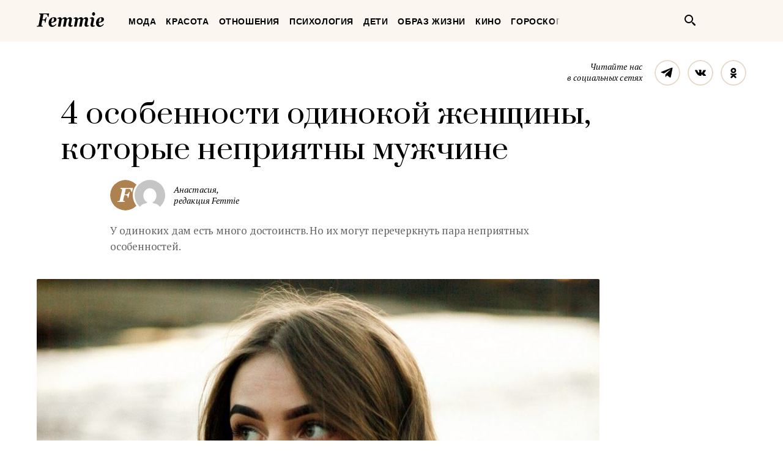

--- FILE ---
content_type: text/html; charset=UTF-8
request_url: https://femmie.ru/wp-admin/admin-ajax.php
body_size: 816
content:
    <div class="cr-ab-test-widget-post"
         data-post-id="656884"
         data-experiment-id="657286"
         data-variant-id="1"
         data-variant-text="Главная роль, которую писали под Леонида Куравлева, но он отказался. И кто в итоге сыграл">
                    <div class="cr-ab-test-widget-post__img">
                <a href="https://femmie.ru/extra/656884 ">
                    <picture class="attachment-teaser_post_default size-teaser_post_default wp-post-picture">
<source srcset="https://femmie.ru/wp-content/uploads/2022/12/kur-5-560x320.jpg" media="(min-width: 1200px)">
<source srcset="https://femmie.ru/wp-content/uploads/2022/12/kur-5-420x240.jpg, https://femmie.ru/wp-content/uploads/2022/12/kur-5-840x480.jpg 2x" media="(min-width: 920px) and (max-width: 1199px)">
<source srcset="https://femmie.ru/wp-content/uploads/2022/12/kur-5-290x165.jpg, https://femmie.ru/wp-content/uploads/2022/12/kur-5-580x330.jpg 2x" media="(min-width: 620px) and (max-width: 919px)">
<img srcset="https://femmie.ru/wp-content/uploads/2022/12/kur-5-420x240.jpg, https://femmie.ru/wp-content/uploads/2022/12/kur-5-840x480.jpg 2x" src="https://femmie.ru/wp-content/uploads/2022/12/kur-5-420x240.jpg" alt="" width="420" height="232" class="entry__pic">
</picture>                </a>
            </div>
                <div class="cr-ab-test-widget-post__content thumb__heading" style="margin-top: 0px;">
            <a class="link link--text-alike" style="font-style: initial; padding:0px; margin:0px;" href="https://femmie.ru/extra/656884">Главная роль, которую писали под Леонида Куравлева, но он отказался. И кто в итоге сыграл</a>
        </div>
    </div>
    <div class="cr-ab-test-widget-post"
         data-post-id="657191"
         data-experiment-id="657377"
         data-variant-id="0"
         data-variant-text="Как снимали «Чингачгук — Большой Змей» на самом деле: 4 факта, о которых мало кто знает">
                    <div class="cr-ab-test-widget-post__img">
                <a href="https://femmie.ru/extra/657191 ">
                    <picture class="attachment-teaser_post_default size-teaser_post_default wp-post-picture">
<source srcset="https://femmie.ru/wp-content/uploads/2022/12/chin-6-560x320.jpg" media="(min-width: 1200px)">
<source srcset="https://femmie.ru/wp-content/uploads/2022/12/chin-6-420x240.jpg, https://femmie.ru/wp-content/uploads/2022/12/chin-6-840x480.jpg 2x" media="(min-width: 920px) and (max-width: 1199px)">
<source srcset="https://femmie.ru/wp-content/uploads/2022/12/chin-6-290x165.jpg, https://femmie.ru/wp-content/uploads/2022/12/chin-6-580x330.jpg 2x" media="(min-width: 620px) and (max-width: 919px)">
<img srcset="https://femmie.ru/wp-content/uploads/2022/12/chin-6-420x240.jpg, https://femmie.ru/wp-content/uploads/2022/12/chin-6-840x480.jpg 2x" src="https://femmie.ru/wp-content/uploads/2022/12/chin-6-420x240.jpg" alt="" width="420" height="232" class="entry__pic">
</picture>                </a>
            </div>
                <div class="cr-ab-test-widget-post__content thumb__heading" style="margin-top: 0px;">
            <a class="link link--text-alike" style="font-style: initial; padding:0px; margin:0px;" href="https://femmie.ru/extra/657191">Как снимали «Чингачгук — Большой Змей» на самом деле: 4 факта, о которых мало кто знает</a>
        </div>
    </div>



--- FILE ---
content_type: application/javascript
request_url: https://femmie.ru/wp-content/plugins/easy-social-share-buttons5/assets/js/essb-core.min.js
body_size: 7446
content:
jQuery(document).ready(function(e){jQuery.fn.essb_toggle_more=function(){return this.each(function(){e(this).removeClass("essb_after_more"),e(this).addClass("essb_before_less")})},jQuery.fn.essb_toggle_less=function(){return this.each(function(){e(this).addClass("essb_after_more"),e(this).removeClass("essb_before_less")})},jQuery.fn.extend({center:function(){return this.each(function(){var e=(jQuery(window).height()-jQuery(this).outerHeight())/2,s=(jQuery(window).width()-jQuery(this).outerWidth())/2;jQuery(this).css({position:"fixed",margin:0,top:(e>0?e:0)+"px",left:(s>0?s:0)+"px"})})},centerH:function(e){return this.each(function(){var s=(jQuery(window).width()-jQuery(this).outerWidth())/2;jQuery(this).css({position:"fixed",margin:0,bottom:(e>0?e:0)+"px",left:(s>0?s:0)+"px"})})}}),jQuery.fn.isInViewport=function(){var s=e(this).offset().top,t=s+e(this).outerHeight(),o=e(window).scrollTop(),a=o+e(window).height();return t>o&&a>s}}),function(e){function s(e,s){return e.toFixed(s.decimals)}e.fn.countTo=function(s){return s=s||{},e(this).each(function(){function t(){l+=r,d++,o(l),"function"==typeof a.onUpdate&&a.onUpdate.call(n,l),d>=i&&(b.removeData("countTo"),clearInterval(f.interval),l=a.to,"function"==typeof a.onComplete&&a.onComplete.call(n,l))}function o(e){var s=a.formatter.call(n,e,a);b.text(s)}var a=e.extend({},e.fn.countTo.defaults,{from:e(this).data("from"),to:e(this).data("to"),speed:e(this).data("speed"),refreshInterval:e(this).data("refresh-interval"),decimals:e(this).data("decimals")},s),i=Math.ceil(a.speed/a.refreshInterval),r=(a.to-a.from)/i,n=this,b=e(this),d=0,l=a.from,f=b.data("countTo")||{};b.data("countTo",f),f.interval&&clearInterval(f.interval),f.interval=setInterval(t,a.refreshInterval),o(l)})},e.fn.countTo.defaults={from:0,to:0,speed:1e3,refreshInterval:100,decimals:0,formatter:s,onUpdate:null,onComplete:null}}(jQuery),function(e){var s={},t=function(e,s){var t,o,a,i;return function(){a=this,o=[].slice.call(arguments,0),i=new Date;var r=function(){var n=new Date-i;s>n?t=setTimeout(r,s-n):(t=null,e.apply(a,o))};t||(t=setTimeout(r,s))}},o=function(e){"function"==typeof jQuery&&e instanceof jQuery&&(e=e[0]);var s=e.getBoundingClientRect();return s.top>=0&&s.left>=0&&s.bottom<=(window.innerHeight||document.documentElement.clientHeight)&&s.right<=(window.innerWidth||document.documentElement.clientWidth)};s.window=function(s,t,o,n){var b,d=e(".essb_"+o),l=e(d).attr("data-essb-postid")||"",f=e(d).attr("data-essb-position")||"",c="twitter"==t?"500":"800",p="twitter"==t?"300":"500",_=screen.width/2-Number(c)/2,u=screen.height/2-Number(p)/2;if(n||(b=window.open(s,"essb_share_window","height="+("twitter"==t?"300":"500")+",width="+("twitter"==t?"500":"800")+",resizable=1,scrollbars=yes,top="+u+",left="+_)),"undefined"!=typeof essb_settings&&(essb_settings.essb3_stats&&"undefined"!=typeof essb_handle_stats&&essb_handle_stats(t,l,o),essb_settings.essb3_ga&&r(t,s,f)),a(t,l),"undefined"!=typeof essb_abtesting_logger&&essb_abtesting_logger(t,l,o),"undefined"!=typeof essb_conversion_tracking&&essb_conversion_tracking(t,l,o),!n)var h=window.setInterval(function(){b.closed!==!1&&(window.clearInterval(h),i(t,l),"booster"==f&&"undefined"!=typeof essb_booster_close_from_action&&essb_booster_close_from_action())},200)},s.tracking_only=function(t,o,a,r){""==t&&(t=document.URL),s.window(t,o,a,!0);var n=e(".essb_"+a),b=e(n).attr("data-essb-position")||"";if(r){var d=e(".essb_"+a).attr("data-essb-postid")||"";i(o,d),"booster"==b&&"undefined"!=typeof essb_booster_close_from_action&&essb_booster_close_from_action()}},s.pinterest_picker=function(e){s.tracking_only("","pinterest",e);var t=document.createElement("script");t.setAttribute("type","text/javascript"),t.setAttribute("charset","UTF-8"),t.setAttribute("src","//assets.pinterest.com/js/pinmarklet.js?r="+99999999*Math.random()),document.body.appendChild(t)},s.print=function(e){s.tracking_only("","print",e),window.print()},s.setCookie=function(e,s,t){var o=new Date;o.setTime(o.getTime()+24*t*60*60*1e3);var a="expires="+o.toGMTString();document.cookie=e+"="+s+"; "+a+"; path=/"},s.getCookie=function(e){for(var s=e+"=",t=document.cookie.split(";"),o=0;o<t.length;o++){var a=t[o].trim();if(0==a.indexOf(s))return a.substring(s.length,a.length)}return""},s.loveThis=function(t){if(s.clickedLoveThis)return void alert(essb_love_you_message_loved);var o=e(".essb_"+t);if(o.length){var a=e(o).attr("data-essb-postid")||"",i=s.getCookie("essb_love_"+a);if(i)return void alert(essb_love_you_message_loved);"undefined"!=typeof essb_settings&&e.post(essb_settings.ajax_url,{action:"essb_love_action",post_id:a,service:"love",nonce:essb_settings.essb3_nonce},function(e){e&&alert(essb_love_you_message_thanks)},"json"),s.tracking_only("","love",t,!0)}},s.toggle_more=function(t){if(s.is_morebutton_clicked)return void s.toggle_less(t);e(".essb_"+t+" .essb_after_more").essb_toggle_more();var o=e(".essb_"+t).find(".essb_link_more");"undefined"!=typeof o&&(o.hide(),o.addClass("essb_hide_more_sidebar")),o=e(".essb_"+t).find(".essb_link_more_dots"),"undefined"!=typeof o&&(o.hide(),o.addClass("essb_hide_more_sidebar")),s.is_morebutton_clicked=!0},s.toggle_less=function(t){s.is_morebutton_clicked=!1,e(".essb_"+t+" .essb_before_less").essb_toggle_less();var o=e(".essb_"+t).find(".essb_link_more");"undefined"!=typeof o&&(o.show(),o.removeClass("essb_hide_more_sidebar")),o=e(".essb_"+t).find(".essb_link_more_dots"),"undefined"!=typeof o&&(o.show(),o.removeClass("essb_hide_more_sidebar"))},s.toggle_more_popup=function(t){if(s.essb_morepopup_opened)return void s.toggle_less_popup(t);if(e(".essb_morepopup_"+t).hasClass("essb_morepopup_inline"))return void s.toggle_more_inline(t);var o=!1,a=0;e(".essb-mobile-sharebottom").length&&(o=!0,a=e(".essb-mobile-sharebottom").outerHeight());var i=e(window).width(),r=e(window).height(),n=(e("document").height(),550);o||(n=660),n>i&&(n=i-30);var b=o?10:80,d=".essb_morepopup_"+t,l=".essb_morepopup_shadow_"+t,f=!1;e(d).hasClass("essb_morepopup_sharebottom")&&(f=!0),e(d).hasClass("essb_morepopup_modern")&&!o&&(b=100),e(d).css({width:n+"px"});var c=".essb_morepopup_content_"+t,p=e(d).outerHeight();if(p>r-30){var _=0;o&&(e(d).css({top:"5px"}),_+=30),e(d).css({height:r-a-b-_+"px"}),e(c).css({height:r-a-_-(b+30)+"px",overflowY:"auto"})}if(e(l).css({height:r-a+"px"}),f){var u=(e(window).width()-e(d).outerWidth())/2;e(d).css({left:u+"px",position:"fixed",margin:0,bottom:a+b+"px"})}else e(d).center();e(d).fadeIn(400),e(l).fadeIn(200),s.essb_morepopup_opened=!0},s.toggle_less_popup=function(t){var o=".essb_morepopup_"+t,a=".essb_morepopup_shadow_"+t;e(o).fadeOut(200),e(a).fadeOut(200),s.essb_morepopup_opened=!1},s.toggle_more_inline=function(t){var o=e(".essb_"+t);if(o.length){var a=".essb_morepopup_"+t,i=e(o).position().top+e(o).outerHeight(!0),r=e(o).position().left,n="absolute",b=!1;if("fixed"===e(o).css("position")&&(n="fixed"),e(o).hasClass("essb_displayed_bottombar")&&(b=!0),b){i=e(o).position().top-e(a).outerHeight(!0);var d=e(a).find(".modal-pointer");e(d).hasClass("modal-pointer-up-left")&&(e(d).removeClass("modal-pointer-up-left"),e(d).addClass("modal-pointer-down-left"))}var l=e(o).find(".essb_link_more");e(l).length||(l=e(o).find(".essb_link_more_dots")),e(l).length&&(r="fixed"!=n?e(l).position().left-5:r+e(l).position().left-5);var f=e(o).find(".essb_link_share");e(f).length&&(r="fixed"!=n?e(f).position().left-5:r+e(f).position().left-5),e(a).css({left:r+"px",position:n,margin:0,top:i+"px"}),e(a).fadeIn(200),s.essb_morepopup_opened=!0}},s.subscribe_popup_close=function(s){e(".essb-subscribe-form-"+s).fadeOut(400),e(".essb-subscribe-form-overlay-"+s).fadeOut(400)},s.toggle_subscribe=function(t){if(e(".essb-subscribe-form-"+t).length){s.essb_subscribe_opened||(s.essb_subscribe_opened={});var o=e(".essb-subscribe-form-"+t).attr("data-popup")||"";if("1"!=o)e(".essb-subscribe-form-"+t).hasClass("essb-subscribe-opened")?(e(".essb-subscribe-form-"+t).slideUp("fast"),e(".essb-subscribe-form-"+t).removeClass("essb-subscribe-opened")):(e(".essb-subscribe-form-"+t).slideDown("fast"),e(".essb-subscribe-form-"+t).addClass("essb-subscribe-opened"),s.essb_subscribe_opened[t]||(s.essb_subscribe_opened[t]=t,s.tracking_only("","subscribe",t,!0)));else{var a=e(window).width(),i=(e("document").height(),600);i>a&&(i=a-40),e(".essb-subscribe-form-"+t).css({width:i+"px"}),e(".essb-subscribe-form-"+t).center(),e(".essb-subscribe-form-"+t).fadeIn(400),e(".essb-subscribe-form-overlay-"+t).fadeIn(200)}}},s.ajax_subscribe=function(s,t){t.preventDefault();var o=e(".essb-subscribe-form-"+s+" #essb-subscribe-from-content-form-mailchimp"),a=e(".essb-subscribe-form-"+s+" .essb-subscribe-form-content"),i=e(a).attr("data-position")||"";if(o.length){var r=e(o).find(".essb-subscribe-form-content-email-field").val(),n=e(o).find(".essb-subscribe-form-content-name-field").length?e(o).find(".essb-subscribe-form-content-name-field").val():"";e(o).find(".submit").prop("disabled",!0),e(o).hide(),e(".essb-subscribe-form-"+s).find(".essb-subscribe-loader").show();var b=o.attr("action")+"&mailchimp_email="+r+"&mailchimp_name="+n;e.post(b,{mailchimp_email1:r,mailchimp_name1:n},function(t){if(t){if(console.log(t),"1"==t.code)e(".essb-subscribe-form-"+s).find(".essb-subscribe-form-content-success").show(),e(".essb-subscribe-form-"+s).find(".essb-subscribe-form-content-error").hide(),e(o).hide(),"undefined"!=typeof essb_subscribe_tracking&&essb_subscribe_tracking(i);else{var a=e(".essb-subscribe-form-"+s).find(".essb-subscribe-form-content-error").attr("data-message")||"";""==a&&e(".essb-subscribe-form-"+s).find(".essb-subscribe-form-content-error").attr("data-message",e(".essb-subscribe-form-"+s).find(".essb-subscribe-form-content-error").text()),90==t.code?e(".essb-subscribe-form-"+s).find(".essb-subscribe-form-content-error").text(t.message):e(".essb-subscribe-form-"+s).find(".essb-subscribe-form-content-error").text(a),e(".essb-subscribe-form-"+s).find(".essb-subscribe-form-content-error").show(),e(".essb-subscribe-form-"+s).find(".essb-subscribe-from-content-form").show(),e(o).find(".submit").prop("disabled",!1)}e(".essb-subscribe-form-"+s).find(".essb-subscribe-loader").hide()}},"json")}},s.get_url_parameter=function(e){for(var s=window.location.search.substring(1),t=s.split("&"),o=0;o<t.length;o++){var a=t[o].split("=");if(a[0]==e)return a[1]}},s.flyin_close=function(){e(".essb-flyin").fadeOut(200)},s.popup_close=function(){e(".essb-popup").fadeOut(200),e(".essb-popup-shadow").fadeOut(400)},s.mobile_sharebar_open=function(){var t=e(".essb-mobile-sharebar-window");if(t.length){var o=e(".essb-mobile-sharebar");if(o.length||(o=e(".essb-mobile-sharepoint")),o.length){if(s.is_displayed_sharebar)return void s.mobile_sharebar_close();var a=e(o).outerHeight(),i=e(window).height(),r=e(window).width();i-=a,e("#wpadminbar").length&&e("#wpadminbar").hide();var n=e(".essb-mobile-sharebar-window-content");n.length&&n.css({height:i-60+"px"}),e(t).css({width:r+"px",height:i+"px"}),e(t).fadeIn(400),s.is_displayed_sharebar=!0}}},s.mobile_sharebar_close=function(){var t=e(".essb-mobile-sharebar-window");t.length&&(e(t).fadeOut(400),s.is_displayed_sharebar=!1)},s.update_facebook_counter=function(s,t){e.when(e.get("https://graph.facebook.com/?fields=og_object{likes.summary(true).limit(0)},share&id="+s),t?e.get("https://graph.facebook.com/?fields=og_object{likes.summary(true).limit(0)},share&id="+t):"").then(function(s,o){if("undefined"!=typeof s[0].share){var a=parseInt(s[0].share.share_count),i=parseInt(s[0].share.comment_count),r=0,n=0,b=0;if("undefined"!=typeof s[0].og_object&&(r=parseInt(s[0].og_object.likes.summary.total_count)),n=a+i+r,t){var d=parseInt(o[0].share.share_count),l=parseInt(o[0].share.comment_count),f=0;"undefined"!=typeof o[0].og_object&&(f=parseInt(o[0].og_object.likes.summary.total_count)),b=d+l+f,n!=b&&(n+=b)}e.post(essb_settings.ajax_url,{action:"essb_facebook_counter_update",post_id:essb_settings.post_id,count:n,nonce:essb_settings.essb3_nonce},function(e){e&&console.log(e)},"json")}})},window.essb=s;var a=function(s,t){"undefined"!=typeof essb_settings&&(t=String(t),e.post(essb_settings.ajax_url,{action:"essb_self_postcount",post_id:t,service:s,nonce:essb_settings.essb3_nonce},function(e){},"json"))},i=function(e,t){"subscribe"!=e&&"comments"!=e&&("function"==typeof essbasc_popup_show&&essbasc_popup_show(),"function"==typeof essb_acs_code&&essb_acs_code(e,t),"undefined"!=typeof after_share_easyoptin&&s.toggle_subscribe(after_share_easyoptin))},r=function(e,s,t){var o=essb_settings.essb3_ga_mode;"ga"in window&&void 0!==window.ga&&"function"==typeof window.ga&&("extended"==o?ga("send","event","social",e+" "+s,t):ga("send","event","social",e,t)),"layers"==o&&"undefined"!=typeof dataLayer&&dataLayer.push({service:e,position:s,url:t,event:"social"})};e(document).ready(function(){function a(){var s=e(window).scrollTop();H&&(s-=O);var t=e(document).height()-e(window).height(),o=s/t*100;if(s>=N){if(""==T){var a=e(".essb_displayed_float").width();T=a,e(".essb_displayed_float").width(a)}e(".essb_displayed_float").addClass("essb_fixed")}else e(".essb_displayed_float").removeClass("essb_fixed"),""!=T&&e(".essb_displayed_float").width(T);if(Q){if(o>=j&&!e(".essb_displayed_float").hasClass("hidden-float"))return e(".essb_displayed_float").addClass("hidden-float"),void e(".essb_displayed_float").fadeOut(100);if(j>o&&e(".essb_displayed_float").hasClass("hidden-float"))return e(".essb_displayed_float").removeClass("hidden-float"),void e(".essb_displayed_float").fadeIn(100)}}function i(){var s=e(this).scrollTop();if(s>=R){e(".essb_displayed_postfloat").addClass("essb_postfloat_fixed");var t=e(".essb_displayed_postfloat").offset(),o=e(".essb_displayed_postfloat").outerHeight(),a=parseInt(t.top)+parseInt(o);$||(a>z?e(".essb_displayed_postfloat").hasClass("essb_postfloat_breakscroll")||e(".essb_displayed_postfloat").addClass("essb_postfloat_breakscroll"):e(".essb_displayed_postfloat").hasClass("essb_postfloat_breakscroll")&&e(".essb_displayed_postfloat").removeClass("essb_postfloat_breakscroll"))}else e(".essb_displayed_postfloat").removeClass("essb_postfloat_fixed")}function r(){var s,t=e(window).scrollTop(),o=e(document).height()-e(window).height(),a=t/o*100,i=essb_settings.bottombar_appear||"",r=essb_settings.bottombar_disappear||"";if(e(".essb_bottombar").length&&(s=e(".essb_bottombar")),s&&"undefined"!=typeof s){if(i=parseInt(i),r=parseInt(r),isNaN(i)&&(i=0),isNaN(r)&&(r=0),i>0){if(a>=i&&!s.hasClass("essb_active_bottombar"))return void s.addClass("essb_active_bottombar");if(i>a&&s.hasClass("essb_active_bottombar"))return void s.removeClass("essb_active_bottombar")}if(r>0){if(a>=r&&!s.hasClass("hidden-float"))return s.addClass("hidden-float"),void s.css({opacity:"0"});if(r>a&&s.hasClass("hidden-float"))return s.removeClass("hidden-float"),void s.css({opacity:"1"})}}}function n(){var s,t=e(window).scrollTop(),o=e(document).height()-e(window).height(),a=t/o*100,i=essb_settings.topbar_appear||"",r=essb_settings.topbar_disappear||"";if(e(".essb_topbar").length&&(s=e(".essb_topbar")),s&&"undefined"!=typeof s){if(i=parseInt(i),r=parseInt(r),isNaN(i)&&(i=0),isNaN(r)&&(r=0),i>0){if(a>=i&&!s.hasClass("essb_active_topbar"))return void s.addClass("essb_active_topbar");if(i>a&&s.hasClass("essb_active_topbar"))return void s.removeClass("essb_active_topbar")}if(r>0){if(a>=r&&!s.hasClass("hidden-float"))return s.addClass("hidden-float"),void s.css({opacity:"0"});if(r>a&&s.hasClass("hidden-float"))return s.removeClass("hidden-float"),void s.css({opacity:"1"})}}}function b(){var s,t=e(window).scrollTop(),o=e(document).height()-e(window).height(),a=t/o*100,i=essb_settings.postfloat_percent||"";if(e(".essb_displayed_postfloat").length&&(s=e(".essb_displayed_postfloat")),s&&"undefined"!=typeof s&&(i=parseInt(i),isNaN(i)&&(i=0),i>0)){if(a>=i&&!s.hasClass("essb_active_postfloat"))return void s.addClass("essb_active_postfloat");if(i>a&&s.hasClass("essb_active_postfloat"))return void s.removeClass("essb_active_postfloat")}}function d(){var s=!1;e(".essb_displayed_followme").each(function(){o(e(this))&&(s=!0)});var t=e(window).scrollTop(),a=e(document).height()-e(window).height(),i=t/a*100;s?e(".essb-followme").hasClass("active")&&e(".essb-followme").removeClass("active"):e(".essb-followme").hasClass("active")||e(".essb-followme").addClass("active"),""!=ge&&(i>95?e(".essb-followme").hasClass("essb-followme-hiddenend")||(e(".essb-followme").addClass("essb-followme-hiddenend"),e(".essb-followme").slideUp(100)):e(".essb-followme").hasClass("essb-followme-hiddenend")&&(e(".essb-followme").removeClass("essb-followme-hiddenend"),e(".essb-followme").slideDown(100)))}function l(){var s=e(window).scrollTop(),t=e(document).height()-e(window).height(),a=s/t*100,i="onscroll"==Ne?5:45;if(("onscroll"==Ne||"onscroll50"==Ne)&&(a>i?e(".essb-cornerbar").hasClass("essb-cornerbar-hidden")&&e(".essb-cornerbar").removeClass("essb-cornerbar-hidden"):e(".essb-cornerbar").hasClass("essb-cornerbar-hidden")||e(".essb-cornerbar").addClass("essb-cornerbar-hidden")),"content"==Ne){var r=!1;e(".essb_displayed_top").each(function(){o(e(this))&&(r=!0)}),e(".essb_displayed_bottom").each(function(){o(e(this))&&(r=!0)}),r?e(".essb-cornerbar").hasClass("essb-cornerbar-hidden")||e(".essb-cornerbar").addClass("essb-cornerbar-hidden"):e(".essb-cornerbar").hasClass("essb-cornerbar-hidden")&&e(".essb-cornerbar").removeClass("essb-cornerbar-hidden")}""!=Te&&(a>90?e(".essb-cornerbar").hasClass("essb-cornerbar-hiddenend")||e(".essb-cornerbar").addClass("essb-cornerbar-hiddenend"):e(".essb-cornerbar").hasClass("essb-cornerbar-hiddenend")&&e(".essb-cornerbar").removeClass("essb-cornerbar-hiddenend"))}function f(){Ue||(e(".essb-sharebooster").center(),e(".essb-sharebooster").fadeIn(400),e(".essb-sharebooster-overlay").fadeIn(200),e("body").addClass("essb-sharebooster-preventscroll"),Ue=!0,Number(Fe)&&setTimeout(c,1e3*Number(Fe)))}function c(){e(".essb-sharebooster").fadeOut(200),e(".essb-sharebooster-overlay").fadeOut(400),e("body").removeClass("essb-sharebooster-preventscroll")}function p(){var e="all"==De?"essb_booster_all":"essb_booster_"+essb_settings.post_id;s.setCookie(e,"yes",Number(He)),c()}function _(){var s=e(window).scrollTop(),t=e(document).height()-e(window).height(),o=s/t*100,a=Qe;o>a&&f()}var u=!1,h=90,m=!1,g=0,v=!1,w=function(){var s=e(window).scrollTop(),t=e(document).height()-e(window).height(),o=s/t*100,a=!0;m&&!u&&g>o&&(a=!1),u&&!m&&o>h&&(a=!1),m&&u&&(o>h||g>o)&&(a=!1),a?(e(".essb-mobile-sharebottom").hasClass("essb-mobile-break")&&(e(".essb-mobile-sharebottom").removeClass("essb-mobile-break"),e(".essb-mobile-sharebottom").fadeIn(400)),e(".essb-adholder-bottom").length&&v&&e(".essb-adholder-bottom").hasClass("essb-mobile-break")&&(e(".essb-adholder-bottom").removeClass("essb-mobile-break"),e(".essb-adholder-bottom").fadeIn(400))):(e(".essb-mobile-sharebottom").hasClass("essb-mobile-break")||(e(".essb-mobile-sharebottom").addClass("essb-mobile-break"),e(".essb-mobile-sharebottom").fadeOut(400)),e(".essb-adholder-bottom").length&&v&&(e(".essb-adholder-bottom").hasClass("essb-mobile-break")||(e(".essb-adholder-bottom").addClass("essb-mobile-break"),e(".essb-adholder-bottom").fadeOut(400))))};if(e(".essb-mobile-sharebottom").length){var y=e(".essb-mobile-sharebottom").attr("data-hideend"),C=e(".essb-mobile-sharebottom").attr("data-hideend-percent"),k=e(".essb-mobile-sharebottom").attr("data-show-percent")||"",x=e(".essb-mobile-sharebottom").attr("data-responsive")||"";Number(k)&&(m=!0,g=Number(k)),"true"==y&&(u=!0);var I=!1;/Android|webOS|iPhone|iPad|iPod|BlackBerry|IEMobile|Opera Mini/i.test(navigator.userAgent)&&(I=!0),e(".essb-adholder-bottom").length&&($adbar_connected=e(".essb-adholder-bottom").attr("data-connected")||"","true"==$adbar_connected&&(v=!0)),(u||m)&&(parseInt(C)>0&&(h=parseInt(C)),(""==x||"true"==x&&I)&&e(window).scroll(t(w,1)))}if(e(".essb_displayed_float").length){var N=e(".essb_displayed_float").offset().top-parseFloat(e(".essb_displayed_float").css("marginTop").replace(/auto/,0)),T="",j=essb_settings.hide_float||"",O=essb_settings.custom_top_postion||"",Q=!1;""!=j&&Number(j)>0&&(j=parseInt(j),Q=!0);var H=!1;""!=O&&Number(O)>0&&(O=parseInt(O),H=!0),e(window).scroll(t(a,1))}e(".essb_sidebar_transition").length&&e(".essb_sidebar_transition").each(function(){e(this).hasClass("essb_sidebar_transition_slide")&&e(this).toggleClass("essb_sidebar_transition_slide"),e(this).hasClass("essb_sidebar_transition_fade")&&e(this).toggleClass("essb_sidebar_transition_fade")}),e(".essb_link_sidebar-close a").each(function(){e(this).click(function(s){s.preventDefault();var t=e(this).parent().parent().get(0);e(t).length&&e(t).find(".essb_item").each(function(){e(this).hasClass("essb_link_sidebar-close")?e(this).toggleClass("essb-sidebar-closed-clicked"):e(this).toggleClass("essb-sidebar-closed-item")})})});var D=function(){var s=e(window).scrollTop(),t=e(document).height()-e(window).height(),o=s/t*100,a=essb_settings.sidebar_disappear_pos||"",i=essb_settings.sidebar_appear_pos||"",r=essb_settings.sidebar_appear_unit||"";"px"==r&&(o=s);var n;if(e(".essb_displayed_sidebar").length&&(n=e(".essb_displayed_sidebar")),e(".essb_displayed_sidebar_right").length&&(n=e(".essb_displayed_sidebar_right")),n&&"undefined"!=typeof n){if(a=parseInt(a),i=parseInt(i),isNaN(a)&&(a=0),isNaN(i)&&(i=0),i>0&&0==a){if(o>=i&&!n.hasClass("active-sidebar"))return n.fadeIn(100),void n.addClass("active-sidebar");if(i>o&&n.hasClass("active-sidebar"))return n.fadeOut(100),void n.removeClass("active-sidebar")}if(a>0&&0==i){if(o>=a&&!n.hasClass("hidden-sidebar"))return n.fadeOut(100),void n.addClass("hidden-sidebar");if(a>o&&n.hasClass("hidden-sidebar"))return n.fadeIn(100),void n.removeClass("hidden-sidebar")}if(i>0&&a>0){if(o>=i&&a>o&&!n.hasClass("active-sidebar"))return n.fadeIn(100),void n.addClass("active-sidebar");if((i>o||o>=a)&&n.hasClass("active-sidebar"))return n.fadeOut(100),void n.removeClass("active-sidebar")}}};if((""!=(essb_settings.sidebar_disappear_pos||"")||""!=(essb_settings.sidebar_appear_pos||""))&&e(window).scroll(t(D,1)),e(".essb-postbar").length){var F=e(".essb_postbar_start"),U=e(".essb_postbar_end");if(F.length){var M,A,E=F.offset().top,L=U.offset().top,W=L-E,B=e(".essb-postbar-progress-bar"),P=e(window).height();e(".essb-postbar-prev-post a").on("mouseenter touchstart",function(){e(this).next("div").css("top","-162px")}),e(".essb-postbar-close-prev").on("click",function(){e(".essb-postbar-prev-post a").next("div").css("top","46px")}),e(".essb-postbar-next-post a").on("mouseenter touchstart",function(){e(this).next("div").css("top","-162px")}),e(".essb-postbar-close-next").on("click",function(){e(".essb-postbar-next-post a").next("div").css("top","46px")}),e(window).load(function(){E=F.offset().top,L=U.offset().top,W=L-E}),e(window).on("scroll",function(){M=e(window).scrollTop(),A=P+M-E,0>A&&(A=0),A>W&&(A=W);var s=A/W*100;B.css({width:s+"%"})}),e(window).on("resize",function(){E=F.offset().top,L=U.offset().top,W=L-E,P=e(window).height(),e(window).trigger("scroll")}),e(window).trigger("scroll")}}if(e(".essb_displayed_postfloat").length){if(e(".essb_break_scroll").length)var S=e(".essb_break_scroll").position(),z=S.top;var R=e(".essb_displayed_postfloat").offset().top-parseFloat(e(".essb_displayed_postfloat").css("marginTop").replace(/auto/,0)),T="",$=!1;"undefined"!=typeof essb_settings&&($=essb_settings.essb3_postfloat_stay);var G=0;"undefined"!=typeof essb_settings&&"undefined"!=typeof essb_settings.postfloat_top&&(G=essb_settings.postfloat_top,G=parseInt(G),isNaN(G)&&(G=0),R-=G),e(window).scroll(t(i,1))}if(e(".essb-flyin").length){var V=!1,Y=function(){if(!J){var s=e(window).scrollTop(),t=e(document).height()-e(window).height(),o=s/t*100;if(X){var a=e(".essb_break_scroll");if(!a.length)return;var i=e(".essb_break_scroll").offset().top-parseFloat(e(".essb_break_scroll").css("marginTop").replace(/auto/,0));s>=i&&(J=!0,q())}else o>K&&K>0&&(J=!0,q())}},q=function(){if(!V){var t=e(".essb-flyin");if(t.length){var o=e(t).attr("data-width")||"",a=e(t).attr("data-close-hide")||"",i=e(t).attr("data-close-hide-all")||"",r=e(t).attr("data-postid")||"",n=e(t).attr("data-close-after")||"";if("1"==a||"1"==i){var b="",d="essb_flyin_";if("1"==a){b=d+r;var l=s.getCookie(b);if("yes"==l)return;s.setCookie(b,"yes",7)}if("1"==i){b=d+"all";var l=s.getCookie(b);if("yes"==l)return;s.setCookie(b,"yes",7)}}var f=e(window).width(),c=(e("document").height(),400),p=o;if(Number(p)&&Number(p)>0&&(c=p),c>f&&(c=f-60),Number(n)&&Number(n)>0){var _=parseFloat(n);_=1e3*_,setTimeout(function(){e(".essb-flyin").fadeOut(200)},_)}e(".essb-flyin").css({width:c+"px"}),e(".essb-flyin").fadeIn(400),V=!0}}},J=!1,K=-1,X=!1,Z=e(".essb-flyin");if("true"==s.get_url_parameter("essb_popup")&&Z.hasClass("essb-flyin-oncomment"))return void q();var ee=e(Z).attr("data-load-percent")||"",se=e(Z).attr("data-load-time")||"",te=e(Z).attr("data-load-end")||"",oe=e(Z).attr("data-load-manual")||"";if("1"==oe)return;(""!=ee||"1"==te)&&(K=Number(ee),J=!1,X="1"==te?!0:!1,e(window).scroll(t(Y,1))),se&&"undefined"!=typeof se?""!=se&&Number(se)?setTimeout(function(){q()},1e3*Number(se)):q():""==ee&&"1"!=te&&q()}if(e(".essb-popup").length){var ae=!1,ie=-1,re=!1,ne=!1,be=!1,de=function(e){if(!ne){var s=e||window.event,t=s.relatedTarget||s.toElement;t&&"HTML"!==t.nodeName||(ne=!0,fe())}},le=function(){if(!ae){var s=e(window).scrollTop(),t=e(document).height()-e(window).height(),o=s/t*100;if(re){var a=e(".essb_break_scroll");if(a.length){var i=e(".essb_break_scroll").offset().top-parseFloat(e(".essb_break_scroll").css("marginTop").replace(/auto/,0));s>=i&&(ae=!0,fe())}else{var r=90;o>r&&r>0&&(ae=!0,fe())}}else o>ie&&ie>0&&(ae=!0,fe())}},fe=function(){if(!be){var t=e(".essb-popup");if(t.length){var o=e(t).attr("data-width")||"",a=e(t).attr("data-close-hide")||"",i=e(t).attr("data-close-hide-all")||"",r=e(t).attr("data-postid")||"",n=e(t).attr("data-close-after")||"";if("1"==a||"1"==i){var b="",d="essb_popup_";if("1"==a){b=d+r;var l=s.getCookie(b);if("yes"==l)return;s.setCookie(b,"yes",7)}if("1"==i){b=d+"all";var l=s.getCookie(b);if("yes"==l)return;s.setCookie(b,"yes",7)}}var f=e(window).width(),c=(e("document").height(),800),p=o;Number(p)&&Number(p)>0&&(c=p),c>f&&(c=f-60),Number(n)&&Number(n)>0&&(optin_time=1e3*Number(n),setTimeout(function(){s.popup_close()},optin_time)),e(".essb-popup").css({width:c+"px"}),e(".essb-popup").center(),e(".essb-popup").fadeIn(400),e(".essb-popup-shadow").fadeIn(200),be=!0}}},Z=e(".essb-popup");if("true"==s.get_url_parameter("essb_popup")&&Z.hasClass("essb-popup-oncomment"))return void fe();var ee=e(Z).attr("data-load-percent")||"",se=e(Z).attr("data-load-time")||"",te=e(Z).attr("data-load-end")||"",oe=e(Z).attr("data-load-manual")||"",ce=e(Z).attr("data-exit-intent")||"";if("1"==oe)return;(""!=ee||"1"==te)&&(ie=Number(ee),ae=!1,re="1"==te?!0:!1,e(window).scroll(le)),"1"==ce&&e(document).mouseout(de),se&&"undefined"!=typeof se?""!=se&&Number(se)?setTimeout(function(){fe()},1e3*Number(se)):fe():""==ee&&"1"!=te&&"1"!=ce&&fe()}if(e(".essb_bottombar").length&&(""!=(essb_settings.bottombar_appear||"")||""!=(essb_settings.bottombar_disappear||""))&&e(window).scroll(t(r,1)),e(".essb_topbar").length&&(""!=(essb_settings.topbar_appear||"")||""!=(essb_settings.topbar_disappear||""))&&e(window).scroll(t(n,1)),""!=(essb_settings.postfloat_percent||"")&&e(".essb_displayed_postfloat").length&&e(window).scroll(t(b,1)),e(".essb_counters .essb_animated").each(function(){var s=e(this).attr("data-cnt")||"",t=e(this).attr("data-cnt-short")||"";e(this).hasClass("essb_counter_hidden")||e(this).countTo({from:1,to:s,speed:500,onComplete:function(s){e(this).html(t)}})}),e(".essb-followme").length){e(".essb-followme .essb_links").length&&e(".essb-followme .essb_links").removeClass("essb_displayed_followme");var pe=e(".essb-followme").attr("data-position")||"",_e=e(".essb-followme").attr("data-top")||"",ue=e(".essb-followme").attr("data-background")||"",he=e(".essb-followme").attr("data-full")||"",me=e(".essb-followme").attr("data-avoid-left")||"",ge=e(".essb-followme").attr("data-hide")||"";if("top"==pe&&""!=_e&&e(".essb-followme").css({top:_e+"px"}),""!=ue&&e(".essb-followme").css({"background-color":ue}),"1"!=he){var ve=e(".essb_displayed_followme").width(),we=e(".essb_displayed_followme").position().left;"true"!=me?e(".essb-followme .essb_links").attr("style","width:"+ve+"px; margin-left:"+we+"px !important;"):e(".essb-followme .essb_links").attr("style","width:"+ve+"px;")}e(window).scroll(t(d,1)),d()}if(e(".essb-point").length){var ye=!1,Ce="",ke=function(){var s=e(window).scrollTop()+e(window).height()-200,t=e(".essb_break_scroll").offset().top-parseFloat(e(".essb_break_scroll").css("marginTop").replace(/auto/,0));if("end"==Ce&&s>=t&&!ye&&(e(".essb-point-share-buttons").hasClass("essb-point-share-buttons-active")||(e(".essb-point-share-buttons").addClass("essb-point-share-buttons-active"),"simple"!=Ie&&e(".essb-point").toggleClass("essb-point-open"),ye=!0)),"middle"==Ce){var o=100*s/t;o>49&&!ye&&(e(".essb-point-share-buttons").hasClass("essb-point-share-buttons-active")||(e(".essb-point-share-buttons").addClass("essb-point-share-buttons-active"),"simple"!=Ie&&e(".essb-point").toggleClass("essb-point-open"),ye=!0))}},xe=e(".essb-point").attr("data-trigger-scroll")||"",Ie=e(".essb-point").attr("data-point-type")||"simple";("end"==xe||"middle"==xe)&&(Ce=xe,e(window).scroll(ke)),e(".essb-point").on("click",function(){e(".essb-point-share-buttons").toggleClass("essb-point-share-buttons-active"),"simple"!=Ie&&e(".essb-point").toggleClass("essb-point-open")})}if(e(".essb-cornerbar").length){e(".essb-cornerbar .essb_links").length&&e(".essb-cornerbar .essb_links").removeClass("essb_displayed_cornerbar");var Ne=e(".essb-cornerbar").attr("data-show")||"",Te=e(".essb-cornerbar").attr("data-hide")||"";(""!=Te||""!=Ne)&&e(window).scroll(t(l,1)),"content"==Ne&&l()}if(e(".essb-sharebooster").length){window.essb_booster_close_from_action=p;var je=e(".essb-sharebooster").attr("data-trigger")||"",Oe=e(".essb-sharebooster").attr("data-trigger-time")||"",Qe=e(".essb-sharebooster").attr("data-trigger-scroll")||"",He=e(".essb-sharebooster").attr("data-donotshow")||"",De=e(".essb-sharebooster").attr("data-donotshowon")||"",Fe=e(".essb-sharebooster").attr("data-autoclose")||"",Ue=!1;Number(He)||(He=7);var Me="all"==De?"essb_booster_all":"essb_booster_"+essb_settings.post_id,Ae=s.getCookie(Me);Ae&&(je="disabled"),""==je&&f(),"time"==je&&setTimeout(f,1e3*Number(Oe)),"scroll"==je&&e(window).scroll(t(_,1)),e(".essb-sharebooster-close").length&&e(".essb-sharebooster-close").click(function(e){e.preventDefault(),c()})}essb_settings.facebook_client&&s.update_facebook_counter(essb_settings.facebook_post_url||"",essb_settings.facebook_post_recovery_url||"")})}(jQuery);